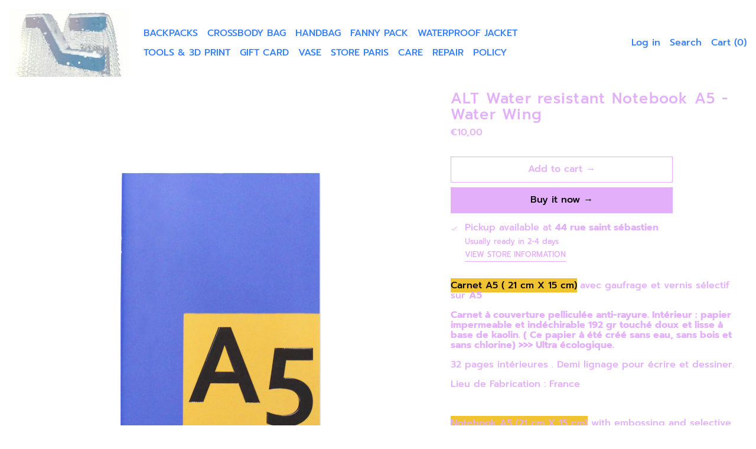

--- FILE ---
content_type: text/html; charset=utf-8
request_url: https://alt-online.eu//variants/29575273709613/?section_id=store-availability
body_size: -20
content:
<div id="shopify-section-store-availability" class="shopify-section"><script type="application/json" data-availability-json>{
      "variant": 29575273709613,
      
        "availability": {
          "closest_location": {
            "available": true,
            "pickup_text": "Pickup available at <strong>44 rue saint sébastien</strong>",
            "pickup_time": "Usually ready in 2-4 days",
            "modal_text": "View store information"
          },
          "list": [
            {
                "available": true,
                "name": "44 rue saint sébastien",
                "text": "Pickup available, usually ready in 2-4 days",
                "address": "<p>44 rue saint sébastien<br>75011 paris<br>France</p>",
                "phone": "0986066894"
              }
            
          ]
        }
      
    }
  </script></div>